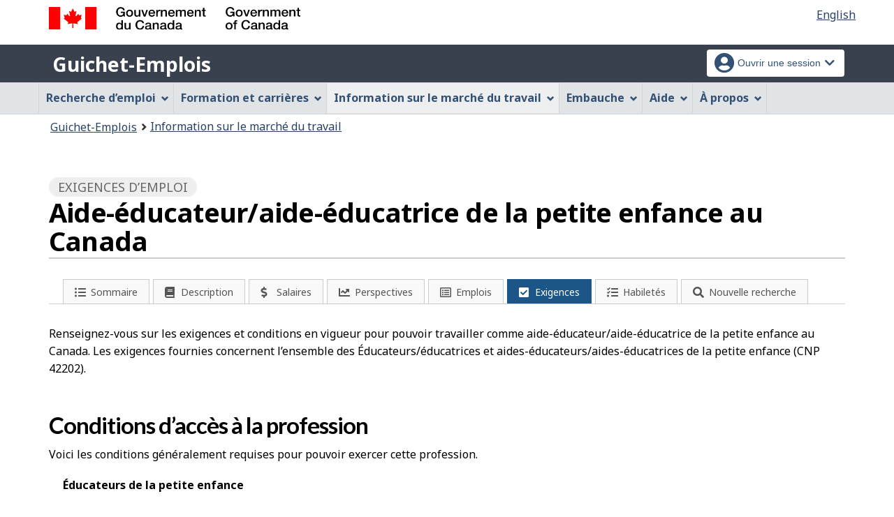

--- FILE ---
content_type: text/html;charset=UTF-8
request_url: https://www.guichetemplois.gc.ca/themes-sat/ajax/appmenu.xhtml?TF=false
body_size: 1310
content:

<div class="pnl-strt container nvbar">
	<h2 class="wb-inv">Menu Guichet-Emplois</h2>
	<div class="row">
		<ul class="list-inline menu cdts-background-initial" role="menubar">
			
			<li role="none"><a href="#s1" class="item">Recherche d’emploi</a>
				<ul class="sm list-unstyled" id="s1" role="menu">
					<li role="none" class="landing"><a href="https://www.guichetemplois.gc.ca/trouverunemploi">Trouver un emploi</a></li>
					<li role="none"><a href="https://www.guichetemplois.gc.ca/jobsearch">Recherche</a></li>
					<li role="none"><a href="https://www.guichetemplois.gc.ca/applicationmobile">Application mobile</a></li>
					<li role="none"><a href="https://www.guichetemplois.gc.ca/jobsearch/alertemploisinscription">Alertes-Emplois</a></li>
					<li role="none"><a href="https://www.guichetemplois.gc.ca/trouverunemploi/jumelage">Jumelage-emploi</a></li>
					<li role="none"><a href="https://www.guichetemplois.gc.ca/trouverunemploi/concepteur-cv">Concepteur de CV</a></li>
					<li role="none"><a href="https://www.guichetemplois.gc.ca/parcourirlesoffresdemploi">Parcourir les offres</a></li>
					<li role="none"><a href="https://www.guichetemplois.gc.ca/trouverunemploi/centres-emploi">Centres d’emploi</a></li>
					<li role="none"><a href="https://www.guichetemplois.gc.ca/trouverunemploi/ressources">Ressources pour les chercheurs d’emploi</a></li>
					<li role="none"><a href="https://www.guichetemplois.gc.ca/trouverunemploi/ressources/diversite">Aide pour des publics spécifiques</a></li>
				</ul>
			</li>
			<li role="none"><a href="#s2" class="item">Formation et carrières</a>
				<ul class="sm list-unstyled" id="s2" role="menu">
					<li role="none" class="landing"><a href="https://www.guichetemplois.gc.ca/planification-carriere">Choisir une carrière</a></li>
					<li role="none"><a href="https://www.guichetemplois.gc.ca/planification-carriere/transition-etudes-travail">Outil de transition des études au travail</a></li>
					<li role="none"><a href="https://www.guichetemplois.gc.ca/planification-carriere/questionnaires">Questionnaires d’orientation</a></li>
					<li role="none"><a href="https://www.guichetemplois.gc.ca/planification-carriere/recherche-fiches-metiers">Fiches métier</a></li>
					<li role="none"><a href="https://www.guichetemplois.gc.ca/planification-carriere/transition-professionnelle">Outil de transition professionnelle</a></li>
						<li role="none"><a href="https://www.guichetemplois.gc.ca/planification-carriere/recherche-formation">Outil de recherche de formation</a></li>
						<li role="none"><a href="https://www.guichetemplois.gc.ca/planification-carriere/ressources">Conseils de planification de carrière</a></li>
				</ul>
			</li>
			<li role="none"><a href="#s3" class="item">Information sur le marché du travail</a>
				<ul class="sm list-unstyled" id="s3" role="menu">
					<li role="none" class="landing"><a href="https://www.guichetemplois.gc.ca/analyse-tendances">Explorer le marché</a></li>
					<li role="none"><a href="https://www.guichetemplois.gc.ca/analyse-tendances/recherche-professions">Fiches métier</a></li>
					<li role="none"><a href="https://www.guichetemplois.gc.ca/analyse-tendances/recherche-salaires">Rapports sur les salaires</a></li>
					<li role="none"><a href="https://www.guichetemplois.gc.ca/analyse-tendances/recherche-perspectives-demploi">Rapports sur les perspectives</a></li>
					<li role="none"><a href="https://www.guichetemplois.gc.ca/analyse-tendances/rapports-marche-travail/apercu-marche-travail">Aperçus du marché du travail</a></li>
					<li role="none"><a href="https://www.guichetemplois.gc.ca/analyse-tendances/rapports-marche-travail/profil-sectoriel">Profils sectoriels</a></li>
					<li role="none"><a href="https://www.guichetemplois.gc.ca/analyse-tendances/rapports-marche-travail/analyse-economique">Analyses économiques</a></li>
					<li role="none"><a href="https://www.guichetemplois.gc.ca/analyse-tendances/nouvelles-marche-travail">Nouvelles du marché du travail</a></li>
					<li role="none"><a href="https://www.guichetemplois.gc.ca/analyse-tendances/rapports-marche-travail">Rapports par province et territoire</a></li>
						<li role="none"><a href="https://www.guichetemplois.gc.ca/analyse-tendances/ressources/classification-nationale-professions">Classification nationale des professions</a></li>
						<li role="none"><a href="https://www.guichetemplois.gc.ca/analyse-tendances/ressources/systeme-information-professions-competences">Système d’information sur les professions et les compétences</a></li>
						<li role="none"><a href="https://www.guichetemplois.gc.ca/analyse-tendances/ressources/systeme-projection-professions-canada">Système de projection des professions au Canada</a></li>
					<li role="none"><a href="https://www.guichetemplois.gc.ca/analyse-tendances/ressources">Ressources en lien avec l’information sur le marché du travail</a></li>	
				</ul>
			</li>
			<li role="none"><a href="#s4" class="item">Embauche</a>
				<ul class="sm list-unstyled" id="s4" role="menu">
					<li role="none" class="landing"><a href="https://www.guichetemplois.gc.ca/employeurs">Pourvoir un poste</a></li>
					<li role="none"><a href="https://employeur.guichetemplois.gc.ca/employer/tableau">Publier une offre d’emploi</a></li>
					<li role="none"><a href="https://www.guichetemplois.gc.ca/embauche/tableau-bord-travailleurs-disponibles ">Tableau de bord des travailleurs disponibles</a></li>
					<li role="none"><a href="https://www.guichetemplois.gc.ca/embauche/ressources">Ressources pour les employeurs</a></li>
					<li role="none"><a href="https://www.guichetemplois.gc.ca/embauche/ressources/diversite">Embaucher une main-d’œuvre diversifiée</a></li>
				</ul>
			</li>
			<li role="none"><a href="#s5" class="item">Aide</a>
				<ul class="sm list-unstyled" id="s5" role="menu">
					<li role="none"><a href="/aidesoutien">Soutien du Guichet-Emplois</a></li>
				</ul>
			</li>
			<li role="none"><a href="#s6" class="item">À propos</a>
				<ul class="sm list-unstyled" id="s6" role="menu">
					<li role="none"><a href="https://www.guichetemplois.gc.ca/apropos">À propos</a></li>
					<li role="none"><a href="https://www.guichetemplois.gc.ca/reseau">Notre réseau</a></li>
					<li role="none"><a href="https://www.guichetemplois.gc.ca/miseajour">Dernières nouvelles</a></li>
				</ul>
			</li>
		</ul>
	</div>
</div>